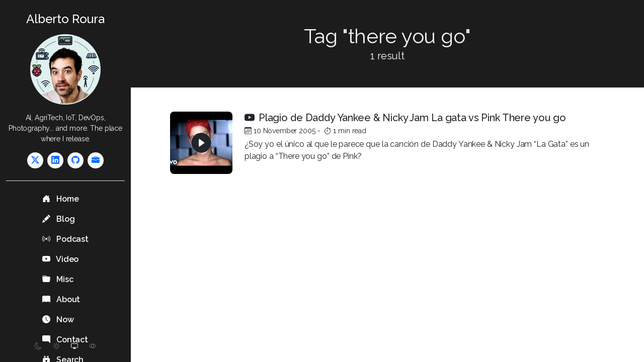

--- FILE ---
content_type: text/html
request_url: https://albertoroura.com/tags/there-you-go/
body_size: 8739
content:










<!doctype html>
<html lang="en" dir="ltr">
<head>
    <meta charset="utf-8">
    <meta http-equiv="X-UA-Compatible" content="IE=edge">
    <meta name="viewport" content="width=device-width, initial-scale=1">

    <link rel="preconnect" href="https://cdn.albertoroura.com" crossorigin>

    <script>
      const {pathname, search} = window.location;
      if (!pathname.endsWith('/') && !search && pathname !== '/404.html') {
        window.location.replace('https://albertoroura.com/tags/there-you-go/');
      }
    </script>

    

    

    

    <title>there you go - Alberto Roura</title>
    <meta name="description" content="">
    <meta name="author" content="Alberto Roura">

    <meta property="og:title" content="there you go - Alberto Roura">
    <meta property="og:description" content="">
    <meta property="og:image" content="https://albertoroura.com/assets/theme/social.png?x-oss-process=image/watermark,g_nw,type_ZHJvaWRzYW5zZmFsbGJhY2s,size_50,x_100,y_100,color_DEE2E6,text_dGhlcmUgeW91IGdv">
    <meta property="og:type" content="website">
    <meta property="og:site_name" content="Alberto Roura">
    <meta property="og:locale" content="en">
    <meta property="og:url" content="https://albertoroura.com/tags/there-you-go/">

    <meta name="twitter:card" content="summary_large_image">
    <meta name="twitter:site:id" content="@rouralberto">
    <meta name="twitter:creator" content="@rouralberto">
    <meta name="twitter:description" content="">
    <meta name="twitter:title" content="there you go - Alberto Roura">
    <meta name="twitter:image" content="https://albertoroura.com/assets/theme/social.png?x-oss-process=image/watermark,g_nw,type_ZHJvaWRzYW5zZmFsbGJhY2s,size_50,x_100,y_100,color_DEE2E6,text_dGhlcmUgeW91IGdv">
    <meta name="twitter:image:alt" content="there you go">

    
    <link rel="canonical" href="https://albertoroura.com/tags/there-you-go/">

    
    

    <link rel="icon" href="https://albertoroura.com/favicon.ico" sizes="32x32">
    <link rel="icon" href="https://albertoroura.com/favicon-48x48.ico" sizes="48x48">
    <link rel="icon" href="https://albertoroura.com/safari-pinned-tab.svg" type="image/svg+xml">
    <link rel="apple-touch-icon" href="https://albertoroura.com/android-chrome-192x192.png">
    <link rel="manifest" href="https://albertoroura.com/site.webmanifest">
    <meta name="theme-color" content="#212529">

    <style>/* 2026 Refresh: Critical CSS */
html {
    -webkit-font-smoothing: antialiased;
    -moz-osx-font-smoothing: grayscale;
}

/* Prevent layout shift during theme load */
html, body {
    transition: background-color 350ms ease, color 350ms ease;
}

.bi {
    width: 1em;
    height: 1em;
    margin-top: -.2em;
}

#search,
#img-preview {
    -webkit-backdrop-filter: blur(4px);
    backdrop-filter: blur(4px);
    width: 1px;
    height: 1px;
    z-index: 1;
    opacity: 0;
}

.search #search,
.img-preview #img-preview {
    transition: opacity 200ms ease;
    width: 100vw;
    height: 100vh;
    opacity: 1;
}


    
        @font-face {
            font-family: Raleway;
            font-style: normal;
            font-weight: 400;
            font-display: swap;
            src: url(/assets/theme/fonts/Raleway.woff2) format('woff2');
            unicode-range: U+0000-00FF, U+0131, U+0152-0153, U+02BB-02BC, U+02C6, U+02DA, U+02DC, U+0304, U+0308, U+0329, U+2000-206F, U+2074, U+20AC, U+2122, U+2191, U+2193, U+2212, U+2215, U+FEFF, U+FFFD;
        }
    
        @font-face {
            font-family: Raleway;
            font-style: normal;
            font-weight: 500;
            font-display: swap;
            src: url(/assets/theme/fonts/Raleway.woff2) format('woff2');
            unicode-range: U+0000-00FF, U+0131, U+0152-0153, U+02BB-02BC, U+02C6, U+02DA, U+02DC, U+0304, U+0308, U+0329, U+2000-206F, U+2074, U+20AC, U+2122, U+2191, U+2193, U+2212, U+2215, U+FEFF, U+FFFD;
        }
    
        @font-face {
            font-family: Raleway;
            font-style: normal;
            font-weight: 600;
            font-display: swap;
            src: url(/assets/theme/fonts/Raleway.woff2) format('woff2');
            unicode-range: U+0000-00FF, U+0131, U+0152-0153, U+02BB-02BC, U+02C6, U+02DA, U+02DC, U+0304, U+0308, U+0329, U+2000-206F, U+2074, U+20AC, U+2122, U+2191, U+2193, U+2212, U+2215, U+FEFF, U+FFFD;
        }
    

</style>

    <link rel="stylesheet" href="https://albertoroura.com/assets/style.css?v=1768909140">

    

    
        <script defer src="https://www.googletagmanager.com/gtag/js?id=G-L4ZYVG7DVP"></script>
        <script>
          window.dataLayer = window.dataLayer || [];

          function gtag () {
            dataLayer.push(arguments);
          }

          gtag('js', new Date());

          gtag('config', 'G-L4ZYVG7DVP');
        </script>
    
</head>
<body class="">


<header id="header" class="z-1 text-center bg-black text-light">

    <h1 class="d-none d-lg-block h4 pt-lg-4 mb-2">
        <a class="text-decoration-none text-white" href="https://albertoroura.com/">Alberto Roura</a>
    </h1>

    <nav class="navbar navbar-expand-lg navbar-dark">
        <div class="container-fluid">

            <button class="navbar-toggler rounded py-1 px-2" title="Toggle menu" type="button"
                    onclick="toggleMenu()"
                    aria-expanded="false"
                    aria-controls="main-menu"
                    aria-label="Toggle navigation menu">
                <svg xmlns="http://www.w3.org/2000/svg" width="16" height="16" fill="currentColor" class="bi bi-list " viewBox="0 0 16 16">  <path fill-rule="evenodd" d="M2.5 12a.5.5 0 0 1 .5-.5h10a.5.5 0 0 1 0 1H3a.5.5 0 0 1-.5-.5m0-4a.5.5 0 0 1 .5-.5h10a.5.5 0 0 1 0 1H3a.5.5 0 0 1-.5-.5m0-4a.5.5 0 0 1 .5-.5h10a.5.5 0 0 1 0 1H3a.5.5 0 0 1-.5-.5"/></svg>
            </button>

            <a class="d-lg-none navbar-brand" href="https://albertoroura.com/">Alberto Roura</a>

            
            <div id="main-menu" class="collapse navbar-collapse flex-column" aria-hidden="false" role="navigation">
                <div class="pt-1 pt-md-3 pt-lg-0">
                    <img class="mb-3 rounded-circle mx-auto profile-img"
                         alt="Alberto Roura" height="80" width="80" loading="lazy"
                         src="https://cdn.albertoroura.com/media/alberto-roura-avatar.png?x-oss-process=image/format,webp/resize,l_80" sizes="(min-width: 992px) 280px, 160px"
                         srcset="https://cdn.albertoroura.com/media/alberto-roura-avatar.png?x-oss-process=image/format,webp/resize,l_160 160w, https://cdn.albertoroura.com/media/alberto-roura-avatar.png?x-oss-process=image/format,webp/resize,l_280 280w">

                    <p class="small m-0">AI, AgriTech, IoT, DevOps, Photography... and more.&nbsp;The place where I release.</p>

                    <ul class="list-inline pt-2 pb-3 pt-md-3 pb-md-4 mx-auto border-bottom"><li class="list-inline-item">
                                <a class="social-link bg-light d-inline-block rounded-circle link-primary"
                                   title="Twitter/X" href="https://x.com/rouralberto" target="_blank">
                                    <svg xmlns="http://www.w3.org/2000/svg" width="16" height="16" fill="currentColor" class="bi bi-twitter-x " viewBox="0 0 16 16">  <path d="M12.6.75h2.454l-5.36 6.142L16 15.25h-4.937l-3.867-5.07-4.425 5.07H.316l5.733-6.57L0 .75h5.063l3.495 4.633L12.601.75Zm-.86 13.028h1.36L4.323 2.145H2.865z"/></svg>
                                </a>
                            </li><li class="list-inline-item">
                                <a class="social-link bg-light d-inline-block rounded-circle link-primary"
                                   title="LinkedIn" href="https://www.linkedin.com/in/rouralberto" target="_blank">
                                    <svg xmlns="http://www.w3.org/2000/svg" width="16" height="16" fill="currentColor" class="bi bi-linkedin " viewBox="0 0 16 16">  <path d="M0 1.146C0 .513.526 0 1.175 0h13.65C15.474 0 16 .513 16 1.146v13.708c0 .633-.526 1.146-1.175 1.146H1.175C.526 16 0 15.487 0 14.854zm4.943 12.248V6.169H2.542v7.225zm-1.2-8.212c.837 0 1.358-.554 1.358-1.248-.015-.709-.52-1.248-1.342-1.248S2.4 3.226 2.4 3.934c0 .694.521 1.248 1.327 1.248zm4.908 8.212V9.359c0-.216.016-.432.08-.586.173-.431.568-.878 1.232-.878.869 0 1.216.662 1.216 1.634v3.865h2.401V9.25c0-2.22-1.184-3.252-2.764-3.252-1.274 0-1.845.7-2.165 1.193v.025h-.016l.016-.025V6.169h-2.4c.03.678 0 7.225 0 7.225z"/></svg>
                                </a>
                            </li><li class="list-inline-item">
                                <a class="social-link bg-light d-inline-block rounded-circle link-primary"
                                   title="GitHub" href="https://github.com/rouralberto" target="_blank">
                                    <svg xmlns="http://www.w3.org/2000/svg" width="16" height="16" fill="currentColor" class="bi bi-github " viewBox="0 0 16 16">  <path d="M8 0C3.58 0 0 3.58 0 8c0 3.54 2.29 6.53 5.47 7.59.4.07.55-.17.55-.38 0-.19-.01-.82-.01-1.49-2.01.37-2.53-.49-2.69-.94-.09-.23-.48-.94-.82-1.13-.28-.15-.68-.52-.01-.53.63-.01 1.08.58 1.23.82.72 1.21 1.87.87 2.33.66.07-.52.28-.87.51-1.07-1.78-.2-3.64-.89-3.64-3.95 0-.87.31-1.59.82-2.15-.08-.2-.36-1.02.08-2.12 0 0 .67-.21 2.2.82.64-.18 1.32-.27 2-.27s1.36.09 2 .27c1.53-1.04 2.2-.82 2.2-.82.44 1.1.16 1.92.08 2.12.51.56.82 1.27.82 2.15 0 3.07-1.87 3.75-3.65 3.95.29.25.54.73.54 1.48 0 1.07-.01 1.93-.01 2.2 0 .21.15.46.55.38A8.01 8.01 0 0 0 16 8c0-4.42-3.58-8-8-8"/></svg>
                                </a>
                            </li><li class="list-inline-item">
                                <a class="social-link bg-light d-inline-block rounded-circle link-primary"
                                   title="Guztia" href="https://guztia.com/" target="_blank">
                                    <svg xmlns="http://www.w3.org/2000/svg" width="16" height="16" fill="currentColor" class="bi bi-briefcase-fill " viewBox="0 0 16 16">  <path d="M6.5 1A1.5 1.5 0 0 0 5 2.5V3H1.5A1.5 1.5 0 0 0 0 4.5v1.384l7.614 2.03a1.5 1.5 0 0 0 .772 0L16 5.884V4.5A1.5 1.5 0 0 0 14.5 3H11v-.5A1.5 1.5 0 0 0 9.5 1zm0 1h3a.5.5 0 0 1 .5.5V3H6v-.5a.5.5 0 0 1 .5-.5"/>  <path d="M0 12.5A1.5 1.5 0 0 0 1.5 14h13a1.5 1.5 0 0 0 1.5-1.5V6.85L8.129 8.947a.5.5 0 0 1-.258 0L0 6.85z"/></svg>
                                </a>
                            </li></ul>
                </div>

                <ul class="navbar-nav flex-column fw-bold text-start">
                    <li class="nav-item">
                        <a class="nav-link " href="https://albertoroura.com/latest/">
                            <svg xmlns="http://www.w3.org/2000/svg" width="16" height="16" fill="currentColor" class="bi bi-house-door-fill me-2" viewBox="0 0 16 16">  <path d="M6.5 14.5v-3.505c0-.245.25-.495.5-.495h2c.25 0 .5.25.5.5v3.5a.5.5 0 0 0 .5.5h4a.5.5 0 0 0 .5-.5v-7a.5.5 0 0 0-.146-.354L13 5.793V2.5a.5.5 0 0 0-.5-.5h-1a.5.5 0 0 0-.5.5v1.293L8.354 1.146a.5.5 0 0 0-.708 0l-6 6A.5.5 0 0 0 1.5 7.5v7a.5.5 0 0 0 .5.5h4a.5.5 0 0 0 .5-.5"/></svg>
                            Home
                        </a>
                    </li>

                    

                    <li class="nav-item">
                        <a class="nav-link "
                           href="https://albertoroura.com/blog/">
                            <svg xmlns="http://www.w3.org/2000/svg" width="16" height="16" fill="currentColor" class="bi bi-pencil-fill me-2" viewBox="0 0 16 16">  <path d="M12.854.146a.5.5 0 0 0-.707 0L10.5 1.793 14.207 5.5l1.647-1.646a.5.5 0 0 0 0-.708zm.646 6.061L9.793 2.5 3.293 9H3.5a.5.5 0 0 1 .5.5v.5h.5a.5.5 0 0 1 .5.5v.5h.5a.5.5 0 0 1 .5.5v.5h.5a.5.5 0 0 1 .5.5v.207zm-7.468 7.468A.5.5 0 0 1 6 13.5V13h-.5a.5.5 0 0 1-.5-.5V12h-.5a.5.5 0 0 1-.5-.5V11h-.5a.5.5 0 0 1-.5-.5V10h-.5a.5.5 0 0 1-.175-.032l-.179.178a.5.5 0 0 0-.11.168l-2 5a.5.5 0 0 0 .65.65l5-2a.5.5 0 0 0 .168-.11z"/></svg>
                            Blog
                        </a>
                    </li>
                    <li class="nav-item">
                        <a class="nav-link "
                           href="https://albertoroura.com/codigo-y-caos/">
                            <svg xmlns="http://www.w3.org/2000/svg" width="16" height="16" fill="currentColor" class="bi bi-broadcast me-2" viewBox="0 0 16 16">  <path d="M3.05 3.05a7 7 0 0 0 0 9.9.5.5 0 0 1-.707.707 8 8 0 0 1 0-11.314.5.5 0 0 1 .707.707m2.122 2.122a4 4 0 0 0 0 5.656.5.5 0 1 1-.708.708 5 5 0 0 1 0-7.072.5.5 0 0 1 .708.708m5.656-.708a.5.5 0 0 1 .708 0 5 5 0 0 1 0 7.072.5.5 0 1 1-.708-.708 4 4 0 0 0 0-5.656.5.5 0 0 1 0-.708m2.122-2.12a.5.5 0 0 1 .707 0 8 8 0 0 1 0 11.313.5.5 0 0 1-.707-.707 7 7 0 0 0 0-9.9.5.5 0 0 1 0-.707zM10 8a2 2 0 1 1-4 0 2 2 0 0 1 4 0"/></svg>
                            Podcast
                        </a>
                    </li>
                    <li class="nav-item">
                        <a class="nav-link "
                           href="https://albertoroura.com/tech-vlog/">
                            <svg xmlns="http://www.w3.org/2000/svg" width="16" height="16" fill="currentColor" class="bi bi-youtube me-2" viewBox="0 0 16 16">  <path d="M8.051 1.999h.089c.822.003 4.987.033 6.11.335a2.01 2.01 0 0 1 1.415 1.42c.101.38.172.883.22 1.402l.01.104.022.26.008.104c.065.914.073 1.77.074 1.957v.075c-.001.194-.01 1.108-.082 2.06l-.008.105-.009.104c-.05.572-.124 1.14-.235 1.558a2.01 2.01 0 0 1-1.415 1.42c-1.16.312-5.569.334-6.18.335h-.142c-.309 0-1.587-.006-2.927-.052l-.17-.006-.087-.004-.171-.007-.171-.007c-1.11-.049-2.167-.128-2.654-.26a2.01 2.01 0 0 1-1.415-1.419c-.111-.417-.185-.986-.235-1.558L.09 9.82l-.008-.104A31 31 0 0 1 0 7.68v-.123c.002-.215.01-.958.064-1.778l.007-.103.003-.052.008-.104.022-.26.01-.104c.048-.519.119-1.023.22-1.402a2.01 2.01 0 0 1 1.415-1.42c.487-.13 1.544-.21 2.654-.26l.17-.007.172-.006.086-.003.171-.007A100 100 0 0 1 7.858 2zM6.4 5.209v4.818l4.157-2.408z"/></svg>
                            Video
                        </a>
                    </li>
                    <li class="nav-item">
                        <a class="nav-link "
                           href="https://albertoroura.com/misc/">
                            <svg xmlns="http://www.w3.org/2000/svg" width="16" height="16" fill="currentColor" class="bi bi-folder-fill me-2" viewBox="0 0 16 16">  <path d="M9.828 3h3.982a2 2 0 0 1 1.992 2.181l-.637 7A2 2 0 0 1 13.174 14H2.825a2 2 0 0 1-1.991-1.819l-.637-7a2 2 0 0 1 .342-1.31L.5 3a2 2 0 0 1 2-2h3.672a2 2 0 0 1 1.414.586l.828.828A2 2 0 0 0 9.828 3m-8.322.12q.322-.119.684-.12h5.396l-.707-.707A1 1 0 0 0 6.172 2H2.5a1 1 0 0 0-1 .981z"/></svg>
                            Misc
                        </a>
                    </li>
                    <li class="nav-item">
                        <a class="nav-link "
                           href="https://albertoroura.com/about-this-blog/">
                            <svg xmlns="http://www.w3.org/2000/svg" width="16" height="16" fill="currentColor" class="bi bi-book-fill me-2" viewBox="0 0 16 16">  <path d="M8 1.783C7.015.936 5.587.81 4.287.94c-1.514.153-3.042.672-3.994 1.105A.5.5 0 0 0 0 2.5v11a.5.5 0 0 0 .707.455c.882-.4 2.303-.881 3.68-1.02 1.409-.142 2.59.087 3.223.877a.5.5 0 0 0 .78 0c.633-.79 1.814-1.019 3.222-.877 1.378.139 2.8.62 3.681 1.02A.5.5 0 0 0 16 13.5v-11a.5.5 0 0 0-.293-.455c-.952-.433-2.48-.952-3.994-1.105C10.413.809 8.985.936 8 1.783"/></svg>
                            About
                        </a>
                    </li>
                    <li class="nav-item">
                        <a class="nav-link "
                           href="https://albertoroura.com/now/">
                            <svg xmlns="http://www.w3.org/2000/svg" width="16" height="16" fill="currentColor" class="bi bi-clock-fill me-2" viewBox="0 0 16 16">  <path d="M16 8A8 8 0 1 1 0 8a8 8 0 0 1 16 0M8 3.5a.5.5 0 0 0-1 0V9a.5.5 0 0 0 .252.434l3.5 2a.5.5 0 0 0 .496-.868L8 8.71z"/></svg>
                            Now
                        </a>
                    </li>
                    <li class="nav-item">
                        <a class="nav-link "
                           href="https://albertoroura.com/contact-me/">
                            <svg xmlns="http://www.w3.org/2000/svg" width="16" height="16" fill="currentColor" class="bi bi-chat-right-fill me-2" viewBox="0 0 16 16">  <path d="M14 0a2 2 0 0 1 2 2v12.793a.5.5 0 0 1-.854.353l-2.853-2.853a1 1 0 0 0-.707-.293H2a2 2 0 0 1-2-2V2a2 2 0 0 1 2-2z"/></svg>
                            Contact
                        </a>
                    </li>
                    <li id="open-search" class="nav-item">
                    <span class="nav-link" role="button">
                        <svg xmlns="http://www.w3.org/2000/svg" width="16" height="16" fill="currentColor" class="bi bi-binoculars-fill me-2" viewBox="0 0 16 16">  <path d="M4.5 1A1.5 1.5 0 0 0 3 2.5V3h4v-.5A1.5 1.5 0 0 0 5.5 1zM7 4v1h2V4h4v.882a.5.5 0 0 0 .276.447l.895.447A1.5 1.5 0 0 1 15 7.118V13H9v-1.5a.5.5 0 0 1 .146-.354l.854-.853V9.5a.5.5 0 0 0-.5-.5h-3a.5.5 0 0 0-.5.5v.793l.854.853A.5.5 0 0 1 7 11.5V13H1V7.118a1.5 1.5 0 0 1 .83-1.342l.894-.447A.5.5 0 0 0 3 4.882V4zM1 14v.5A1.5 1.5 0 0 0 2.5 16h3A1.5 1.5 0 0 0 7 14.5V14zm8 0v.5a1.5 1.5 0 0 0 1.5 1.5h3a1.5 1.5 0 0 0 1.5-1.5V14zm4-11H9v-.5A1.5 1.5 0 0 1 10.5 1h1A1.5 1.5 0 0 1 13 2.5z"/></svg>
                        Search
                    </span>
                    </li>
                </ul>

                
                    <hr class="d-none d-lg-block-disabled w-50">
                    <ul class="d-none navbar-nav flex-column fw-bold text-start">
                        <li class="nav-item">
                            <a class="nav-link "
                               href="https://albertoroura.com/cloud-consulting/">
                                <svg xmlns="http://www.w3.org/2000/svg" width="16" height="16" fill="currentColor" class="bi bi-hammer link-warning me-2" viewBox="0 0 16 16">  <path d="M9.972 2.508a.5.5 0 0 0-.16-.556l-.178-.129a5 5 0 0 0-2.076-.783C6.215.862 4.504 1.229 2.84 3.133H1.786a.5.5 0 0 0-.354.147L.146 4.567a.5.5 0 0 0 0 .706l2.571 2.579a.5.5 0 0 0 .708 0l1.286-1.29a.5.5 0 0 0 .146-.353V5.57l8.387 8.873A.5.5 0 0 0 14 14.5l1.5-1.5a.5.5 0 0 0 .017-.689l-9.129-8.63c.747-.456 1.772-.839 3.112-.839a.5.5 0 0 0 .472-.334"/></svg>
                                <span class="text-white fw-normal">Hire Me!</span>
                            </a>
                        </li>
                    </ul>
                
            </div>

        </div>
    </nav>

    <div class="mode-switch position-fixed bottom-0 left-0 pb-3 d-none d-lg-block">
    <button title="Dark mode" id="dark" class="mode-btn btn btn-sm btn-default text-secondary">
        <svg xmlns="http://www.w3.org/2000/svg" width="16" height="16" fill="currentColor" class="bi bi-moon " viewBox="0 0 16 16">  <path d="M6 .278a.77.77 0 0 1 .08.858 7.2 7.2 0 0 0-.878 3.46c0 4.021 3.278 7.277 7.318 7.277q.792-.001 1.533-.16a.79.79 0 0 1 .81.316.73.73 0 0 1-.031.893A8.35 8.35 0 0 1 8.344 16C3.734 16 0 12.286 0 7.71 0 4.266 2.114 1.312 5.124.06A.75.75 0 0 1 6 .278M4.858 1.311A7.27 7.27 0 0 0 1.025 7.71c0 4.02 3.279 7.276 7.319 7.276a7.32 7.32 0 0 0 5.205-2.162q-.506.063-1.029.063c-4.61 0-8.343-3.714-8.343-8.29 0-1.167.242-2.278.681-3.286"/></svg>
    </button>
    <button title="Light mode" id="light" class="mode-btn btn btn-sm btn-default text-secondary">
        <svg xmlns="http://www.w3.org/2000/svg" width="16" height="16" fill="currentColor" class="bi bi-sun " viewBox="0 0 16 16">  <path d="M8 11a3 3 0 1 1 0-6 3 3 0 0 1 0 6m0 1a4 4 0 1 0 0-8 4 4 0 0 0 0 8M8 0a.5.5 0 0 1 .5.5v2a.5.5 0 0 1-1 0v-2A.5.5 0 0 1 8 0m0 13a.5.5 0 0 1 .5.5v2a.5.5 0 0 1-1 0v-2A.5.5 0 0 1 8 13m8-5a.5.5 0 0 1-.5.5h-2a.5.5 0 0 1 0-1h2a.5.5 0 0 1 .5.5M3 8a.5.5 0 0 1-.5.5h-2a.5.5 0 0 1 0-1h2A.5.5 0 0 1 3 8m10.657-5.657a.5.5 0 0 1 0 .707l-1.414 1.415a.5.5 0 1 1-.707-.708l1.414-1.414a.5.5 0 0 1 .707 0m-9.193 9.193a.5.5 0 0 1 0 .707L3.05 13.657a.5.5 0 0 1-.707-.707l1.414-1.414a.5.5 0 0 1 .707 0m9.193 2.121a.5.5 0 0 1-.707 0l-1.414-1.414a.5.5 0 0 1 .707-.707l1.414 1.414a.5.5 0 0 1 0 .707M4.464 4.465a.5.5 0 0 1-.707 0L2.343 3.05a.5.5 0 1 1 .707-.707l1.414 1.414a.5.5 0 0 1 0 .708"/></svg>
    </button>
    <button title="System preferred mode" id="system" class="mode-btn btn btn-sm btn-default text-secondary">
        <svg xmlns="http://www.w3.org/2000/svg" width="16" height="16" fill="currentColor" class="bi bi-display " viewBox="0 0 16 16">  <path d="M0 4s0-2 2-2h12s2 0 2 2v6s0 2-2 2h-4q0 1 .25 1.5H11a.5.5 0 0 1 0 1H5a.5.5 0 0 1 0-1h.75Q6 13 6 12H2s-2 0-2-2zm1.398-.855a.76.76 0 0 0-.254.302A1.5 1.5 0 0 0 1 4.01V10c0 .325.078.502.145.602q.105.156.302.254a1.5 1.5 0 0 0 .538.143L2.01 11H14c.325 0 .502-.078.602-.145a.76.76 0 0 0 .254-.302 1.5 1.5 0 0 0 .143-.538L15 9.99V4c0-.325-.078-.502-.145-.602a.76.76 0 0 0-.302-.254A1.5 1.5 0 0 0 13.99 3H2c-.325 0-.502.078-.602.145"/></svg>
    </button>
    <button title="Site Identification mode" id="toggleId" class="btn btn-sm btn-default text-secondary">
        <svg xmlns="http://www.w3.org/2000/svg" width="16" height="16" fill="currentColor" class="bi bi-eye-slash id-off-btn" viewBox="0 0 16 16">  <path d="M13.359 11.238C15.06 9.72 16 8 16 8s-3-5.5-8-5.5a7 7 0 0 0-2.79.588l.77.771A6 6 0 0 1 8 3.5c2.12 0 3.879 1.168 5.168 2.457A13 13 0 0 1 14.828 8q-.086.13-.195.288c-.335.48-.83 1.12-1.465 1.755q-.247.248-.517.486z"/>  <path d="M11.297 9.176a3.5 3.5 0 0 0-4.474-4.474l.823.823a2.5 2.5 0 0 1 2.829 2.829zm-2.943 1.299.822.822a3.5 3.5 0 0 1-4.474-4.474l.823.823a2.5 2.5 0 0 0 2.829 2.829"/>  <path d="M3.35 5.47q-.27.24-.518.487A13 13 0 0 0 1.172 8l.195.288c.335.48.83 1.12 1.465 1.755C4.121 11.332 5.881 12.5 8 12.5c.716 0 1.39-.133 2.02-.36l.77.772A7 7 0 0 1 8 13.5C3 13.5 0 8 0 8s.939-1.721 2.641-3.238l.708.709zm10.296 8.884-12-12 .708-.708 12 12z"/></svg>
        <svg xmlns="http://www.w3.org/2000/svg" width="16" height="16" fill="currentColor" class="bi bi-eye id-on-btn" viewBox="0 0 16 16">  <path d="M16 8s-3-5.5-8-5.5S0 8 0 8s3 5.5 8 5.5S16 8 16 8M1.173 8a13 13 0 0 1 1.66-2.043C4.12 4.668 5.88 3.5 8 3.5s3.879 1.168 5.168 2.457A13 13 0 0 1 14.828 8q-.086.13-.195.288c-.335.48-.83 1.12-1.465 1.755C11.879 11.332 10.119 12.5 8 12.5s-3.879-1.168-5.168-2.457A13 13 0 0 1 1.172 8z"/>  <path d="M8 5.5a2.5 2.5 0 1 0 0 5 2.5 2.5 0 0 0 0-5M4.5 8a3.5 3.5 0 1 1 7 0 3.5 3.5 0 0 1-7 0"/></svg>
    </button>
</div>

<script>
  function setTheme (mode = 'auto') {
    const userMode = localStorage.getItem('bs-theme');
    const sysMode = window.matchMedia('(prefers-color-scheme: light)').matches;
    const useSystem = mode === 'system' || (!userMode && mode === 'auto');
    const modeChosen = useSystem ? 'system' : mode === 'dark' || mode === 'light' ? mode : userMode;

    if (useSystem) {
      localStorage.removeItem('bs-theme');
    } else {
      localStorage.setItem('bs-theme', modeChosen);
    }

    document.documentElement.setAttribute('data-bs-theme', useSystem ? (sysMode ? 'light' : 'dark') : modeChosen);
    document.querySelectorAll('.mode-btn').forEach(e => e.classList.remove('text-white'));
    document.getElementById(modeChosen).classList.add('text-white');
  }

  setTheme();
  document.querySelectorAll('.mode-btn').forEach(e => e.addEventListener('click', () => setTheme(e.id)));
  window.matchMedia('(prefers-color-scheme: light)').addEventListener('change', () => setTheme());
</script>

<script>
  if (localStorage.getItem('id-preference') === 'id-off') {
    document.body.classList.add('id-off');
  }

  document.getElementById('toggleId').addEventListener('click', () => {
    if (document.body.classList.toggle('id-off')) {
      localStorage.setItem('id-preference', 'id-off');
    } else {
      localStorage.removeItem('id-preference');
    }
  });
</script>


    <div id="search" class="text-start top-0 start-0 bg-opacity-50 bg-black d-flex position-fixed justify-content-center align-items-center">
    <div class="container d-flex flex-column shadow-lg bg-body max-vh-75 rounded-3 p-3">
        <div class="input-group">
            <label class="d-none" for="search-input">Search input</label>
            <input id="search-input" type="text" class="form-control fs-5 rounded-start" placeholder="Loading…"
                   autocomplete="off" spellcheck="false" data-lpignore="true" disabled>
            <button id="close-search" type="button" class="btn btn-danger" aria-label="Close Search" disabled>
                <span id="loading-search" class="mt-1"></span>
            </button>
        </div>
        <div id="search-results" class="overflow-y-scroll"></div>
    </div>
</div>
<script>
  function initSearch (src, onload) {
    const newScript = document.createElement('script');
    newScript.src = typeof src === 'string' ? src : '/assets/js/search.js?v=1768909140';
    newScript.onload = onload;
    document.getElementById('search').append(newScript);
  }

  document.getElementById('open-search').addEventListener('click', function () {
    if (!window.siteSearch) {
      document.getElementById('loading-search').classList.add('spinner-border');
      initSearch('https://cdn.jsdelivr.net/npm/lunr@2.3.9/lunr.min.js', initSearch);
    }

    document.body.classList.add('search', 'overflow-hidden');
    document.getElementById('search-input').focus();

    toggleMenu('close');
  });
</script>


    <script>
      function toggleMenu (actionOverride) {
        const mainMenu = document.getElementById('main-menu');
        const menuButton = document.querySelector('.navbar-toggler');
        const startsClosed = !mainMenu.classList.contains('show');

        if (actionOverride === 'close' && startsClosed) {
          return;
        }

        // Update ARIA attributes
        menuButton.setAttribute('aria-expanded', startsClosed ? 'true' : 'false');
        mainMenu.setAttribute('aria-hidden', startsClosed ? 'false' : 'true');

        // Toggle tabindex on focusable elements within the menu when hidden
        const focusableElements = mainMenu.querySelectorAll('a, button, [tabindex]');
        focusableElements.forEach(el => {
          el.setAttribute('tabindex', startsClosed ? '0' : '-1');
        });

        mainMenu.classList.remove('collapse', 'show');
        const menuHeight = `${mainMenu.offsetHeight}px`;

        mainMenu.style.height = startsClosed ? null : menuHeight;

        mainMenu.classList.add('collapsing');

        setTimeout(() => mainMenu.style.height = startsClosed ? menuHeight : null, 0);

        setTimeout(() => {
          mainMenu.classList.remove('collapsing');
          mainMenu.style.height = null;
          mainMenu.classList.add('collapse');
          if (startsClosed) {
            mainMenu.classList.add('show');
          }
        }, 700);
      }

      // Initialize tabindex values on page load
      document.addEventListener('DOMContentLoaded', function() {
        const mainMenu = document.getElementById('main-menu');
        if (mainMenu && !mainMenu.classList.contains('show')) {
          const focusableElements = mainMenu.querySelectorAll('a, button, [tabindex]');
          focusableElements.forEach(el => {
            el.setAttribute('tabindex', '-1');
          });
        }
      });
    </script>
</header>


<main>
    












<header class="bg-black text-light text-center py-4 py-lg-5">
    <div class="container">

        <h1 class="display-6 m-0" >
            Tag "there you go"
        </h1>

        
            <p class="lead mb-0">
                1 result
            </p>
        

        

    </div>
</header>

    <section class="container py-4 py-md-5 px-md-5 px-xxl-0">
    
        









































<a href="https://albertoroura.com/plagio-de-daddy-yankee-nicky-jam-la-gata-vs-pink-there-you-go/" class="row mb-4 pb-4 pb-md-0 text-body text-decoration-none arch-post"
   lang="es">
    <div class="d-none d-md-block col-2">
        <figure class="link-thumb position-relative bg-black overflow-hidden rounded-3" style="padding-bottom: 100%"><svg xmlns="http://www.w3.org/2000/svg" width="16" height="16" fill="currentColor" class="bi bi-play-circle-fill position-absolute z-1 rounded-circle bg-body-tertiary play-icon h1 m-0" viewBox="0 0 16 16">  <path d="M16 8A8 8 0 1 1 0 8a8 8 0 0 1 16 0M6.79 5.093A.5.5 0 0 0 6 5.5v5a.5.5 0 0 0 .79.407l3.5-2.5a.5.5 0 0 0 0-.814z"/></svg><img alt="Thumbnail for: Plagio de Daddy Yankee & Nicky Jam La gata vs Pink There you go" loading="lazy" src="https://vumbnail.com/66LnhtnSoKc_medium.jpg"
                 class="position-absolute h-100 w-100 object-fit-cover">
        </figure>
    </div>

    <div class="col">
        <h3 class="h5 mb-1"><svg xmlns="http://www.w3.org/2000/svg" width="16" height="16" fill="currentColor" class="bi bi-youtube me-2" viewBox="0 0 16 16">  <path d="M8.051 1.999h.089c.822.003 4.987.033 6.11.335a2.01 2.01 0 0 1 1.415 1.42c.101.38.172.883.22 1.402l.01.104.022.26.008.104c.065.914.073 1.77.074 1.957v.075c-.001.194-.01 1.108-.082 2.06l-.008.105-.009.104c-.05.572-.124 1.14-.235 1.558a2.01 2.01 0 0 1-1.415 1.42c-1.16.312-5.569.334-6.18.335h-.142c-.309 0-1.587-.006-2.927-.052l-.17-.006-.087-.004-.171-.007-.171-.007c-1.11-.049-2.167-.128-2.654-.26a2.01 2.01 0 0 1-1.415-1.419c-.111-.417-.185-.986-.235-1.558L.09 9.82l-.008-.104A31 31 0 0 1 0 7.68v-.123c.002-.215.01-.958.064-1.778l.007-.103.003-.052.008-.104.022-.26.01-.104c.048-.519.119-1.023.22-1.402a2.01 2.01 0 0 1 1.415-1.42c.487-.13 1.544-.21 2.654-.26l.17-.007.172-.006.086-.003.171-.007A100 100 0 0 1 7.858 2zM6.4 5.209v4.818l4.157-2.408z"/></svg>Plagio de Daddy Yankee & Nicky Jam La gata vs Pink There you go
        </h3>

        
            <header class="mb-1 small">
                <svg xmlns="http://www.w3.org/2000/svg" width="16" height="16" fill="currentColor" class="bi bi-calendar3 me-1" viewBox="0 0 16 16">  <path d="M14 0H2a2 2 0 0 0-2 2v12a2 2 0 0 0 2 2h12a2 2 0 0 0 2-2V2a2 2 0 0 0-2-2M1 3.857C1 3.384 1.448 3 2 3h12c.552 0 1 .384 1 .857v10.286c0 .473-.448.857-1 .857H2c-.552 0-1-.384-1-.857z"/>  <path d="M6.5 7a1 1 0 1 0 0-2 1 1 0 0 0 0 2m3 0a1 1 0 1 0 0-2 1 1 0 0 0 0 2m3 0a1 1 0 1 0 0-2 1 1 0 0 0 0 2m-9 3a1 1 0 1 0 0-2 1 1 0 0 0 0 2m3 0a1 1 0 1 0 0-2 1 1 0 0 0 0 2m3 0a1 1 0 1 0 0-2 1 1 0 0 0 0 2m3 0a1 1 0 1 0 0-2 1 1 0 0 0 0 2m-9 3a1 1 0 1 0 0-2 1 1 0 0 0 0 2m3 0a1 1 0 1 0 0-2 1 1 0 0 0 0 2m3 0a1 1 0 1 0 0-2 1 1 0 0 0 0 2"/></svg>10 November 2005<span class="mx-1">-</span>

                <svg xmlns="http://www.w3.org/2000/svg" width="16" height="16" fill="currentColor" class="bi bi-stopwatch me-1" viewBox="0 0 16 16">  <path d="M8.5 5.6a.5.5 0 1 0-1 0v2.9h-3a.5.5 0 0 0 0 1H8a.5.5 0 0 0 .5-.5z"/>  <path d="M6.5 1A.5.5 0 0 1 7 .5h2a.5.5 0 0 1 0 1v.57c1.36.196 2.594.78 3.584 1.64l.012-.013.354-.354-.354-.353a.5.5 0 0 1 .707-.708l1.414 1.415a.5.5 0 1 1-.707.707l-.353-.354-.354.354-.013.012A7 7 0 1 1 7 2.071V1.5a.5.5 0 0 1-.5-.5M8 3a6 6 0 1 0 .001 12A6 6 0 0 0 8 3"/></svg>1 min read</header>
        

        <p class="m-0">
            ¿Soy yo el único al que le parece que la canción de Daddy Yankee &amp; Nicky Jam “La Gata” es un plagio a “There you go”
de Pink?

        </p>

        
    </div>
</a>

    
</section>

</main>


<script defer src="https://static.cloudflareinsights.com/beacon.min.js/vcd15cbe7772f49c399c6a5babf22c1241717689176015" integrity="sha512-ZpsOmlRQV6y907TI0dKBHq9Md29nnaEIPlkf84rnaERnq6zvWvPUqr2ft8M1aS28oN72PdrCzSjY4U6VaAw1EQ==" data-cf-beacon='{"version":"2024.11.0","token":"3c6193f8ba80436b884de23e60f3cfec","r":1,"server_timing":{"name":{"cfCacheStatus":true,"cfEdge":true,"cfExtPri":true,"cfL4":true,"cfOrigin":true,"cfSpeedBrain":true},"location_startswith":null}}' crossorigin="anonymous"></script>
</body>
</html>

